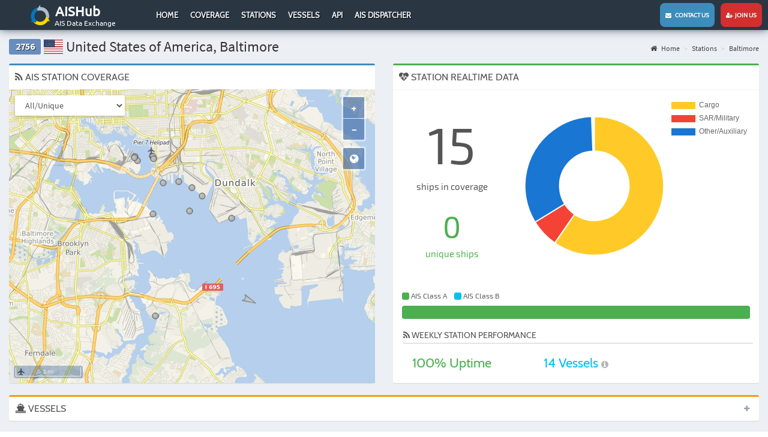

--- FILE ---
content_type: text/html; charset=UTF-8
request_url: https://www.aishub.net/stations/2756?sort=lastUpdate
body_size: 5315
content:
<!DOCTYPE html>
<html lang="en-US">
<head>
    <meta charset="UTF-8">
    <meta http-equiv="X-UA-Compatible" content="IE=edge">
        <title>AIS Station 2756 - United States of America, Baltimore | AISHub</title>
    <meta http-equiv="X-UA-Compatible" content="IE=edge">
    <meta name="viewport" content="width=device-width, initial-scale=1, user-scalable=no">
    <meta name="msapplication-config" content="none"/>
    <link rel="manifest" href="/manifest.json">
    <link rel="apple-touch-icon" sizes="57x57" href="/images/graphics/launcher/ios/icon-57x57.png">
    <link rel="apple-touch-icon" sizes="60x60" href="/images/graphics/launcher/ios/icon-60x60.png">
    <link rel="apple-touch-icon" sizes="72x72" href="/images/graphics/launcher/ios/icon-72x72.png">
    <link rel="apple-touch-icon" sizes="76x76" href="/images/graphics/launcher/ios/icon-76x76.png">
    <link rel="apple-touch-icon" sizes="114x114" href="/images/graphics/launcher/ios/icon-114x114.png">
    <link rel="apple-touch-icon" sizes="120x120" href="/images/graphics/launcher/ios/icon-120x120.png">
    <link rel="apple-touch-icon" sizes="144x144" href="/images/graphics/launcher/ios/icon-144x144.png">
    <link rel="apple-touch-icon" sizes="152x152" href="/images/graphics/launcher/ios/icon-152x152.png">
    <link rel="apple-touch-icon" sizes="180x180" href="/images/graphics/launcher/ios/icon-180x180.png">
    <link rel="icon" sizes="192x192" href="/images/graphics/launcher/icon-4x.png">
    <meta name="apple-mobile-web-app-capable" content="yes">
    <meta name="apple-mobile-web-app-status-bar-style" content="black">
    <meta name="theme-color" content="#2b3643">
    <meta name="apple-mobile-web-app-title" content="AISHub">

    <!--[if lt IE 9]>
    <script src="https://oss.maxcdn.com/html5shiv/3.7.3/html5shiv.min.js"></script>
    <script src="https://oss.maxcdn.com/respond/1.4.2/respond.min.js"></script>
    <![endif]-->
    <meta name="description" content="Coverage and statistics for AIS Station 2756 - United States of America, Baltimore">
<link href="/assets/347aa147/css/bootstrap.min.css?v=1617177412" rel="stylesheet">
<link href="/assets/1a5a6539/css/font-awesome.min.css?v=1617177412" rel="stylesheet">
<link href="/assets/c66b8aba/css/AdminLTE.min.css?v=1617177412" rel="stylesheet">
<link href="/assets/c66b8aba/css/skins/_all-skins.min.css?v=1617177412" rel="stylesheet">
<link href="/assets/cc817936/css/flag-icon.min.css?v=1617177412" rel="stylesheet">
<link href="/assets/d03b3863/css/app.css?v=1617177412" rel="stylesheet">
<link href="/assets/a798d0de/dataTables.bootstrap.css?v=1617177412" rel="stylesheet">
<link href="/assets/167be817/css/kv-grid.min.css?v=1617177412" rel="stylesheet">
<link href="/assets/dfd7ff50/dist/css/bootstrap-dialog.min.css?v=1617177412" rel="stylesheet">
<link href="/assets/24964c16/css/select2.min.css?v=1617177412" rel="stylesheet">
<link href="/assets/24964c16/css/select2-addl.min.css?v=1617177412" rel="stylesheet">
<link href="/assets/24964c16/css/select2-krajee.min.css?v=1617177412" rel="stylesheet">
<link href="/assets/54c65e04/css/kv-widgets.min.css?v=1617177412" rel="stylesheet">
<style>.bootstrap-dialog .modal-header.bootstrap-dialog-draggable{cursor:move}</style>
<script src="/assets/37ba9f7/js/dialog.min.js?v=1617177412"></script>
<script type="text/javascript">var krajeeDialogDefaults_71c625b2 = {"alert":{"type":"type-info","title":"Information","buttonLabel":"<span class=\"glyphicon glyphicon-ok\"></span> Ok"},"confirm":{"type":"type-warning","title":"Confirmation","btnOKClass":"btn-warning","btnOKLabel":"<span class=\"glyphicon glyphicon-ok\"></span> Ok","btnCancelLabel":"<span class=\"glyphicon glyphicon-ban-circle\"></span> Cancel"},"prompt":{"draggable":false,"title":"Information","buttons":[{"label":"Cancel","icon":"glyphicon glyphicon-ban-circle"},{"label":"Ok","icon":"glyphicon glyphicon-ok","cssClass":"btn-primary"}],"closable":false},"dialog":{"draggable":true,"title":"Information","buttons":[{"label":"Cancel","icon":"glyphicon glyphicon-ban-circle"},{"label":"Ok","icon":"glyphicon glyphicon-ok","cssClass":"btn-primary"}]}};
var krajeeDialog_e48a4427 = {"id":"w1"};
var krajeeDialog=new KrajeeDialog(true,krajeeDialog_e48a4427,krajeeDialogDefaults_71c625b2);
var s2options_d6851687 = {"themeCss":".select2-container--krajee","sizeCss":"","doReset":true,"doToggle":false,"doOrder":false};
window.select2_86412aba = {"minimumResultsForSearch":"Infinity","theme":"krajee","width":"100%","language":"en-US"};

var options = { config: {"language":"en-US_EN-US"} , widgets: {"station":{"id":2756,"statistics":[{"type":"daily","stepUnit":"hour","stepSize":1,"timeFormat":"dd H:mm","timeLabelFormat":"D MMM H:mm"},{"type":"weekly","stepUnit":"day","stepSize":1,"timeFormat":"ddd","timeLabelFormat":"D MMM H:mm"},{"type":"monthly","stepUnit":"week","stepSize":1,"timeFormat":"[Week] w ","timeLabelFormat":"D MMM H:mm"},{"type":"yearly","stepUnit":"month","stepSize":1,"timeFormat":"MMM","timeLabelFormat":"D MMM YYYY"}]},"stationMap":{"id":2756,"lat":"39.350","lon":"-76.573","name":"Baltimore"}}}</script>


        <script>
        (function(i,s,o,g,r,a,m){i['GoogleAnalyticsObject']=r;i[r]=i[r]||function(){
            (i[r].q=i[r].q||[]).push(arguments)},i[r].l=1*new Date();a=s.createElement(o),
            m=s.getElementsByTagName(o)[0];a.async=1;a.src=g;m.parentNode.insertBefore(a,m)
        })(window,document,'script','//www.google-analytics.com/analytics.js','ga');

        ga('create', 'UA-27021448-2', 'auto');
        ga('send', 'pageview');
    </script>
    </head>


<body class="hold-transition layout-top-nav sidebar-mini">
<div class="wrapper">

    <header class="main-header">
    <nav class="navbar navbar-static-top">

        <div class="navbar-header">

            <a href="#" class="mobile-menu-toggle" role="button">
                <span class="sr-only">Toggle navigation</span>
            </a>

            <a href="https://www.aishub.net/" class="logo">
                <img class="logo-large" src="/images/graphics/logo.png" alt="AisHub Logo">                <h1>AISHub</h1>
                <h2>AIS Data Exchange</h2>
            </a>
        </div>
        <div class="desktop">
            <div class="collapse navbar-collapse pull-left " id="navbar-collapse">
                <ul id="w2" class="nav navbar-nav"><li><a href="/">Home</a></li>
<li><a href="/coverage">Coverage</a></li>
<li><a href="/stations">Stations</a></li>
<li><a href="/vessels">Vessels</a></li>
<li><a href="/api">API</a></li>
<li><a href="/ais-dispatcher">AIS Dispatcher</a></li></ul>            </div>
        </div>


        <div class="navbar-custom-menu">
            <ul class="nav navbar-nav">
                <li><a href="/contact" class="contactUs"><i class="fa fa-envelope" aria-hidden="true"></i> &nbsp;&nbsp;Contact us</a></li>
                <li><a href="/join-us" class="joinUs"><i class="fa fa-user-plus" aria-hidden="true"></i> &nbsp;Join us</a></li>
            </ul>

        </div>
    </nav>
</header>


<!-- Left side column. contains the logo and sidebar -->
<aside class="main-sidebar">
        <section class="sidebar">
        <ul class="nav navbar-nav sidebar-menu"><li><a href="/"><span>Home</span></a></li>
<li><a href="/coverage"><span>Coverage</span></a></li>
<li><a href="/stations"><span>Stations</span></a></li>
<li><a href="/vessels"><span>Vessels</span></a></li>
<li><a href="/api"><span>API</span></a></li>
<li><a href="/ais-dispatcher"><span>AIS Dispatcher</span></a></li></ul>    </section>
</aside>


    <div class="content-wrapper">

        
        <section class="content-header">

            <h1><span class="label label-default stationBoxID">2756</span> <span class="flag-icon flag-icon-us"></span> United States of America, Baltimore</h1>

            <ul class="breadcrumb"><li><a href="/"><i class="fa fa-home"></i> Home</a></li>
<li><a href="https://www.aishub.net/stations">Stations</a></li>
<li><a href="https://www.aishub.net/stations/2756">Baltimore</a></li>
</ul>        </section>

        <section class="content">
            
<div class="row">
    <div class="col-md-6">
        
<div class="box box-primary">
    <div class="box-header">
        <h3 class="box-title"><i class="fa fa-rss"></i> AIS STATION COVERAGE</h3>
    </div>
    <div class="box-body stationMapBox">

        <div id="stationMap"></div>

        <select class="form-control mapTypeSelector">
            <option value="number">All/Unique</option>
            <option value="type">Ship type</option>
            <option value="class">AIS Class</option>
        </select>

        <div id="stationMapPopup" class="row">
            <h1><i class="fa fa-ship"></i> <span id="stationMapShipName"></span></h1>
            <table class="table table-responsive popupTable">
                <tr>
                    <td class="table-label">Sources:</td>
                    <td id="stationMapShipStations">0</td>
                </tr>
            </table>
            <div id="stationMapPopupClose">x</div>
        </div>

    </div>
</div>
    </div>

    <div class="col-md-6">
        <div class="box box-success">
    <div class="box-header with-border">
        <h3 class="box-title"><i class="fa fa-heartbeat stationRealtimeLoader"></i> STATION REALTIME DATA</h3>
    </div>
    <div class="box-body">

        <div class="row">

                        <div class="col-xs-4 stationRealtimeShips">
                <div class="stationRealtimeShipAll">15</div>
                <div class="stationRealtimeShipAllLabel">ships in coverage</div>

                <div class="stationRealtimeShipUnique">0</div>
                <div class="stationRealtimeShipUniqueLabel">unique ships</div>
            </div>


                        <div class="col-xs-8 stationChartContainer">
                <canvas id="realtimeShipType"></canvas>
            </div>


                        <div class="col-xs-12 stationRealtimeClass">
                <div class="legend">
                    <span class="labelColorA"></span> AIS Class A &nbsp;&nbsp;
                    <span class="labelColorB"></span> AIS Class B
                </div>

                <div class="progress" id="stationChart-aistype">
                    <div id="stationRealtimeClassA" class="progress-bar progress-bar-success" role="progressbar"
                         data-toggle="tooltip" title="Class A">
                    </div>
                    <div id="stationRealtimeClassB" class="progress-bar progress-bar-info" role="progressbar" data-toggle="tooltip"
                         title="Class B">
                    </div>
                </div>
            </div>

                        <div class="col-xs-12 stationRealtimeInfo">

                <h3><i class="fa fa-rss" aria-hidden="true"></i> Weekly Station performance</h3>

                <div class="row">
                    <div class="col-xs-4 uptime text-green">
                        <span id="uptime">100</span>% Uptime
                    </div>
                    <div class="col-xs-4 " style="text-decoration: none;
    font-family: Cabin, 'Source Code Pro', sans-serif;
    font-size: 22px;
    line-height: 46px;
    text-align: center;color: #00c0f0">
                        <span id="average1w">14</span> Vessels
                        <i class="fa fa-info-circle" style="font-size: 14px; color: #b4b4b4" data-toggle="tooltip" data-placement="top" title="average number of vessels for last 7 days"> </i>
                    </div>

                                    </div>
            </div>
        </div>
    </div>
</div>    </div>

    <div class="col-md-12">
        
<div class="box box-warning collapsed-box">
    <div class="box-header">
        <h3 class="box-title"><i class="fa fa-ship"></i> VESSELS</h3>
        <div class="box-tools pull-right">
            <button type="button" class="btn btn-box-tool" data-widget="collapse"><i class="fa fa-plus"></i>
            </button>
        </div>
    </div>
    <div class="box-body">
        <div id="w0-pjax" data-pjax-container="" data-pjax-push-state data-pjax-timeout="1000"><div class="kv-loader-overlay"><div class="kv-loader"></div></div><div id="w0" class="grid-view hide-resize" data-krajee-grid="kvGridInit_00000000"><div class="text-right"><div class="summary">Showing <b>1-8</b> of <b>15</b> items.</div></div><div id="w0-container" class="table-responsive kv-grid-container"><table class="table dataTable table-bordered table-striped kv-grid-table kv-table-wrap"><thead>

<tr><th class="sorting"><a href="/stations/2756?sort=mmsi" data-sort="mmsi">MMSI</a></th><th class="sorting"><a href="/stations/2756?sort=name" data-sort="name">Name</a></th><th class="sorting"><a href="/stations/2756?sort=sources" data-sort="sources">Distinct</a></th><th class="sorting_asc"><a class="asc" href="/stations/2756?sort=-lastUpdate" data-sort="-lastUpdate">Last Update</a></th></tr><tr id="w0-filters" class="filters skip-export"><td><input type="text" class="form-control" name="Ship[mmsi]"></td><td><input type="text" class="form-control" name="Ship[name]"></td><td><div class="kv-plugin-loading loading-ship-sources">&nbsp;</div><select id="ship-sources" class="form-control" name="Ship[sources]" data-s2-options="s2options_d6851687" data-krajee-select2="select2_86412aba" style="display:none">
<option value="0">All</option>
<option value="1">Yes</option>
<option value="-1">No</option>
</select></td><td>&nbsp;</td></tr>

</thead>
<tbody>
<tr data-key="{&quot;SITE&quot;:null,&quot;MMSI&quot;:null}"><td style="width:90px;text-align:center;" data-col-seq="0">367523580</td><td data-col-seq="1">MARK MORAN</td><td style="width:40px;text-align:center;" data-col-seq="2"><span class="badge badge bg-blue">4</span></td><td style="width:160px;text-align:center;" data-col-seq="3">18-01-2026 02:50 UTC</td></tr>
<tr data-key="{&quot;SITE&quot;:null,&quot;MMSI&quot;:null}"><td style="width:90px;text-align:center;" data-col-seq="0">636024375</td><td data-col-seq="1">BEAGLE</td><td style="width:40px;text-align:center;" data-col-seq="2"><span class="badge badge bg-blue">4</span></td><td style="width:160px;text-align:center;" data-col-seq="3">18-01-2026 02:50 UTC</td></tr>
<tr data-key="{&quot;SITE&quot;:null,&quot;MMSI&quot;:null}"><td style="width:90px;text-align:center;" data-col-seq="0">538010093</td><td data-col-seq="1">NEPTUNE BARCELONA</td><td style="width:40px;text-align:center;" data-col-seq="2"><span class="badge badge bg-blue">6</span></td><td style="width:160px;text-align:center;" data-col-seq="3">18-01-2026 02:54 UTC</td></tr>
<tr data-key="{&quot;SITE&quot;:null,&quot;MMSI&quot;:null}"><td style="width:90px;text-align:center;" data-col-seq="0">367376440</td><td data-col-seq="1">LONG ISLAND</td><td style="width:40px;text-align:center;" data-col-seq="2"><span class="badge badge bg-blue">2</span></td><td style="width:160px;text-align:center;" data-col-seq="3">18-01-2026 02:57 UTC</td></tr>
<tr data-key="{&quot;SITE&quot;:null,&quot;MMSI&quot;:null}"><td style="width:90px;text-align:center;" data-col-seq="0">636023023</td><td data-col-seq="1">MSC MAPUTO</td><td style="width:40px;text-align:center;" data-col-seq="2"><span class="badge badge bg-blue">6</span></td><td style="width:160px;text-align:center;" data-col-seq="3">18-01-2026 02:57 UTC</td></tr>
<tr data-key="{&quot;SITE&quot;:null,&quot;MMSI&quot;:null}"><td style="width:90px;text-align:center;" data-col-seq="0">367832000</td><td data-col-seq="1">CHARLES L GILLILAND</td><td style="width:40px;text-align:center;" data-col-seq="2"><span class="badge badge bg-blue">5</span></td><td style="width:160px;text-align:center;" data-col-seq="3">18-01-2026 02:57 UTC</td></tr>
<tr data-key="{&quot;SITE&quot;:null,&quot;MMSI&quot;:null}"><td style="width:90px;text-align:center;" data-col-seq="0">368926258</td><td data-col-seq="1">CATLETT</td><td style="width:40px;text-align:center;" data-col-seq="2"><span class="badge badge bg-blue">3</span></td><td style="width:160px;text-align:center;" data-col-seq="3">18-01-2026 02:57 UTC</td></tr>
<tr data-key="{&quot;SITE&quot;:null,&quot;MMSI&quot;:null}"><td style="width:90px;text-align:center;" data-col-seq="0">563087900</td><td data-col-seq="1">BW MATSUYAMA</td><td style="width:40px;text-align:center;" data-col-seq="2"><span class="badge badge bg-blue">4</span></td><td style="width:160px;text-align:center;" data-col-seq="3">18-01-2026 02:59 UTC</td></tr>
</tbody></table></div><div class="text-center"><div class="dataTables_paginate paging_simple_numbers"><ul class="pagination"><li class="prev disabled"><span><i class="fa fa-chevron-left"></i> </span></li>
<li class="active"><a href="/stations/2756?sort=lastUpdate&amp;page=1" data-page="0">1</a></li>
<li><a href="/stations/2756?sort=lastUpdate&amp;page=2" data-page="1">2</a></li>
<li class="next"><a href="/stations/2756?sort=lastUpdate&amp;page=2" data-page="1"><i class="fa fa-chevron-right"></i> </a></li></ul></div></div></div></div>    </div>
</div>    </div>

    <div class="col-md-12">
        
    <div class="box box-success">
        <div class="box-header with-border">
            <h3 class="box-title"><i class="fa fa-bar-chart" aria-hidden="true"></i> DAILY                STATISTICS</h3>
            <div class="box-tools pull-right">
                <button type="button" class="btn btn-box-tool" data-widget="collapse"><i class="fa fa-minus"></i>
                </button>
            </div>
        </div>
        <div class="box-body">

            <div class="overlay" id="dailyLoader">
                <h1 style="color:grey" class="fa fa-refresh fa-spin"></h1>
            </div>

            <div class="stationChartContainer">
                <canvas id="stationStatistics-daily"></canvas>
            </div>

            <table class="chartLegend" id="stationChart-dailyLegend"></table>
        </div>
    </div>


    <div class="box box-success">
        <div class="box-header with-border">
            <h3 class="box-title"><i class="fa fa-bar-chart" aria-hidden="true"></i> WEEKLY                STATISTICS</h3>
            <div class="box-tools pull-right">
                <button type="button" class="btn btn-box-tool" data-widget="collapse"><i class="fa fa-minus"></i>
                </button>
            </div>
        </div>
        <div class="box-body">

            <div class="overlay" id="weeklyLoader">
                <h1 style="color:grey" class="fa fa-refresh fa-spin"></h1>
            </div>

            <div class="stationChartContainer">
                <canvas id="stationStatistics-weekly"></canvas>
            </div>

            <table class="chartLegend" id="stationChart-weeklyLegend"></table>
        </div>
    </div>


    <div class="box box-success">
        <div class="box-header with-border">
            <h3 class="box-title"><i class="fa fa-bar-chart" aria-hidden="true"></i> MONTHLY                STATISTICS</h3>
            <div class="box-tools pull-right">
                <button type="button" class="btn btn-box-tool" data-widget="collapse"><i class="fa fa-minus"></i>
                </button>
            </div>
        </div>
        <div class="box-body">

            <div class="overlay" id="monthlyLoader">
                <h1 style="color:grey" class="fa fa-refresh fa-spin"></h1>
            </div>

            <div class="stationChartContainer">
                <canvas id="stationStatistics-monthly"></canvas>
            </div>

            <table class="chartLegend" id="stationChart-monthlyLegend"></table>
        </div>
    </div>


    <div class="box box-success">
        <div class="box-header with-border">
            <h3 class="box-title"><i class="fa fa-bar-chart" aria-hidden="true"></i> YEARLY                STATISTICS</h3>
            <div class="box-tools pull-right">
                <button type="button" class="btn btn-box-tool" data-widget="collapse"><i class="fa fa-minus"></i>
                </button>
            </div>
        </div>
        <div class="box-body">

            <div class="overlay" id="yearlyLoader">
                <h1 style="color:grey" class="fa fa-refresh fa-spin"></h1>
            </div>

            <div class="stationChartContainer">
                <canvas id="stationStatistics-yearly"></canvas>
            </div>

            <table class="chartLegend" id="stationChart-yearlyLegend"></table>
        </div>
    </div>

    </div>
</div>        </section>

                </div>

    
<footer class="main-footer">
    <ul class="social">
        <li><a href="https://www.facebook.com/aishub/" target="_blank"><img src="/images/graphics/facebook.svg" width="24px" height="24px" alt=""></a></li>
        <li><a href="https://twitter.com/AISHUB1" target="_blank"><img src="/images/graphics/twitter.svg" width="24px" height="24px" alt=""></a></li>
        <li class="privacy"><a href="https://www.aishub.net/privacy">Privacy Policy</a></li>
        <li class="privacy"><a href="https://www.aishub.net/aishub-stats">AISHub Stats</a></li>
    </ul>
</footer>

</div>




<script src="/assets/5f850d5b/jquery.min.js?v=1617177412"></script>
<script src="/assets/ff675a50/yii.js?v=1617177412"></script>
<script src="/assets/347aa147/js/bootstrap.min.js?v=1617177412"></script>
<script src="/assets/c66b8aba/js/app.min.js?v=1617177412"></script>
<script src="/assets/951d44f2/Chart.bundle.min.js?v=1617177412"></script>
<script src="/assets/3de7b5c3/jquery-numerator.js?v=1617177412"></script>
<script src="/assets/d03b3863/js/app.js?v=1617177412"></script>
<script src="/assets/d03b3863/js/lib/ol.js?v=1617177412"></script>
<script src="/assets/d03b3863/js/station-map.js?v=1617177412"></script>
<script src="/assets/d03b3863/js/station.js?v=1617177412"></script>
<script src="/assets/dfd7ff50/dist/js/bootstrap-dialog.min.js?v=1617177412"></script>
<script src="/assets/37ba9f7/js/dialog-yii.min.js?v=1617177412"></script>
<script src="/assets/ff675a50/yii.gridView.js?v=1617177412"></script>
<script src="/assets/24964c16/js/select2.full.min.js?v=1617177412"></script>
<script src="/assets/24964c16/js/select2-krajee.min.js?v=1617177412"></script>
<script src="/assets/54c65e04/js/kv-widgets.min.js?v=1617177412"></script>
<script src="/assets/10b9a4ad/jquery.pjax.js?v=1617177412"></script>
<script type="text/javascript">jQuery(function ($) {
krajeeYiiConfirm('krajeeDialog');
var kvGridInit_00000000=function(){

};
kvGridInit_00000000();
jQuery("#w0-pjax").on('pjax:timeout', function(e){e.preventDefault()}).off('pjax:complete.4736a4e4').on('pjax:complete.4736a4e4', function(){setTimeout(kvGridInit_00000000, 2500);
});
jQuery('#w0').yiiGridView({"filterUrl":"\/stations\/2756?sort=lastUpdate","filterSelector":"#w0-filters input, #w0-filters select"});
if (jQuery('#ship-sources').data('select2')) { jQuery('#ship-sources').select2('destroy'); }
jQuery.when(jQuery('#ship-sources').select2(select2_86412aba)).done(initS2Loading('ship-sources','s2options_d6851687'));

jQuery(document).pjax("#w0-pjax a", {"push":true,"replace":false,"timeout":1000,"scrollTo":false,"container":"#w0-pjax"});
jQuery(document).on("submit", "#w0-pjax form[data-pjax]", function (event) {jQuery.pjax.submit(event, {"push":true,"replace":false,"timeout":1000,"scrollTo":false,"container":"#w0-pjax"});});
});</script></body>
</html>


--- FILE ---
content_type: application/javascript
request_url: https://www.aishub.net/assets/d03b3863/js/station.js?v=1617177412
body_size: 1560
content:
var stationPage,stationRealtimeLoader=$(".stationRealtimeLoaderLoader"),stationRealtimeShipAll=$(".stationRealtimeShipAll"),stationRealtimeShipUnique=$(".stationRealtimeShipUnique"),stationRealtimeClassA=$("#stationRealtimeClassA"),stationRealtimeClassB=$("#stationRealtimeClassB"),stationRealtimeUptime=$("#uptime"),stationRealtimeUptimeContainer=$(".uptime");function StationPage(t){this.widgets=t.widgets,this.config=t.config,this.id=t.widgets.station.id,this.statisticsConfig=t.widgets.station.statistics}StationPage.prototype.realtimeShipType=void 0,StationPage.prototype.statistics={daily:void 0,weekly:void 0,monthly:void 0,yearly:void 0},StationPage.prototype.realtime=function(){$.getJSON("/station/"+this.id+"/realtime.json",function(t){stationRealtimeLoader.css("color","green"),stationRealtimeShipAll.numerator({easing:"linear",duration:700,toValue:t.ships.all}),stationRealtimeShipUnique.numerator({easing:"linear",duration:700,toValue:t.ships.unique}),void 0===StationPage.realtimeShipType?StationPage.realtimeShipType=new Chart("realtimeShipType",{type:"doughnut",data:t.shipType,options:{responsive:!0,maintainAspectRatio:!1,legend:{position:"right",onClick:function(){}},title:{display:!1,text:"Vessel Types",fontSize:15,fontFamily:"'Exo 2', sans-serif",fontStyle:"normal",color:"#555"},animation:{easing:"easeOutExpo",animateScale:!0,animateRotate:!0},tooltips:{callbacks:{label:function(t,a){var e=a.datasets[t.datasetIndex],i=e.data.reduce(function(t,a,e,i){return t+a}),s=e.data[t.index],n=Math.floor(s/i*100+.5);return" "+a.labels[t.index]+" "+n+"% ("+e.data[t.index]+")"}}}}}):(StationPage.realtimeShipType.data.datasets.push(t.shipType.datasets[0]),StationPage.realtimeShipType.data.datasets.shift(),StationPage.realtimeShipType.update(0)),stationRealtimeClassA.attr("title","Class A "+t.class.a.percent+"%"),stationRealtimeClassA.css("width",t.class.a.percent+"%"),stationRealtimeClassA.tooltip(),stationRealtimeClassA.removeAttr("title"),stationRealtimeClassB.attr("title","Class B "+t.class.b.percent+"%"),stationRealtimeClassB.css("width",t.class.b.percent+"%"),stationRealtimeClassB.tooltip(),stationRealtimeClassB.removeAttr("title"),stationRealtimeUptime.numerator({easing:"linear",duration:700,toValue:t.uptime}),80<=t.uptime?(stationRealtimeUptimeContainer.addClass("text-green"),stationRealtimeUptimeContainer.removeClass("text-red")):(stationRealtimeUptimeContainer.removeClass("text-green"),stationRealtimeUptimeContainer.addClass("text-red")),stationRealtimeLoader.css("color","green"),setTimeout(function(){stationRealtimeLoader.css("color","#555")},400)})},StationPage.prototype.initStatistics=function(e){$.getJSON("/station/"+this.id+"/"+e.type+"-statistics.json",function(t){$("#"+e.type+"Loader").hide(),stationPage.statistics[e.type]={config:"",chart:"",lastUpdate:""},stationPage.statistics[e.type].config=e,stationPage.statistics[e.type].lastUpdate=t.end,stationPage.statistics[e.type].chart=new Chart("stationStatistics-"+e.type,{type:"line",data:{labels:t.labels,datasets:[{backgroundColor:"rgb(54, 162, 235)",borderColor:"rgb(54, 162, 235)",borderWidth:2,fill:!1,pointRadius:0,pointHitRadius:10,data:t.count,label:" All vessels"},{backgroundColor:"rgb(255, 99, 132)",borderColor:"rgb(255, 99, 132)",borderWidth:2,fill:!1,pointRadius:0,pointHitRadius:10,data:t.distinct,label:" Unique vessels "}]},options:{responsive:!0,maintainAspectRatio:!1,animation:{easing:"easeOutExpo"},legend:{display:!1},legendCallback:function(t){legend=$("#"+t.ctx.canvas.id+"Legend"),t.data.datasets.forEach(function(t){legend.append($("<tr/>").append($("<td/>").html('<span class="labelColor" style="background: '+t.backgroundColor+'"></span> <span class="labelText">'+t.label+" </span>")).append($("<td/>").html('<span class="labelValueText">CURRENT:</span> <span class="labelValue">'+t.data.filter(function(t){return null!=t}).last()+"</span>")).append($("<td/>").html('<span class="labelValueText">AVERAGE:</span>  <span class="labelValue">'+Math.round(t.data.avg(),1)+"</span>")).append($("<td/>").html('<span class="labelValueText">MAX:</span>  <span class="labelValue">'+t.data.max()+"</span>")))})},tooltips:{mode:"index",intersect:!1},scales:{yAxes:[{scaleLabel:{display:!0,labelString:"Vessels"},ticks:{autoSkip:!0,beginAtZero:!0}}],xAxes:[{type:"time",time:{min:t.begin,max:t.end,unit:e.stepUnit,stepSize:e.stepSize,displayFormats:{hour:e.timeFormat,day:e.timeFormat,week:e.timeFormat,month:e.timeFormat},parser:"X",tooltipFormat:e.timeLabelFormat},display:!0,scaleLabel:{display:!0,labelString:"Date"},ticks:{beginAtZero:!0,autoSkip:!1,callback:function(t,a){return"daily"==e.type&&a%2==0?"":t}}}]}}}),$(stationPage.statistics[e.type].chart.canvas.parentNode).append(stationPage.statistics[e.type].chart.generateLegend())})},StationPage.prototype.updateStatistics=function(a){$.getJSON("/station/"+this.id+"/"+a.config.type+"-statistics.json?lastUpdate="+a.chart.data.labels.last(),function(t){void 0!==t.count&&(a.chart.data.labels.shift(),t.labels.forEach(function(t){a.chart.data.labels.push(t)}),a.chart.data.datasets.forEach(function(t){t.data.shift()}),t.count.forEach(function(t){a.chart.data.datasets[0].data.push(t)}),t.distinct.forEach(function(t){a.chart.data.datasets[1].data.push(t)}),a.chart.options.scales.xAxes[0].time.max=t.labels.last(),a.chart.options.scales.xAxes[0].time.min=t.labels[0],a.lastUpdate=t.labels.last(),a.chart.update())})},$(function(){var t=0;(stationPage=new StationPage(options)).realtime(),stationPage.statisticsConfig.forEach(function(t){stationPage.initStatistics(t)}),setInterval(function(){window.browserTab&&stationPage.realtime()},6e4),setInterval(function(){window.browserTab&&stationPage.updateStatistics(stationPage.statistics.daily)},305e3),setInterval(function(){window.browserTab&&stationPage.updateStatistics(stationPage.statistics.weekly)},6048e5),setInterval(function(){30==++t&&window.browserTab&&(stationPage.updateStatistics(stationPage.statistics.monthly),t=0),365==t&&window.browserTab&&(stationPage.updateStatistics(stationPage.statistics.yearly),0)},864e5)});